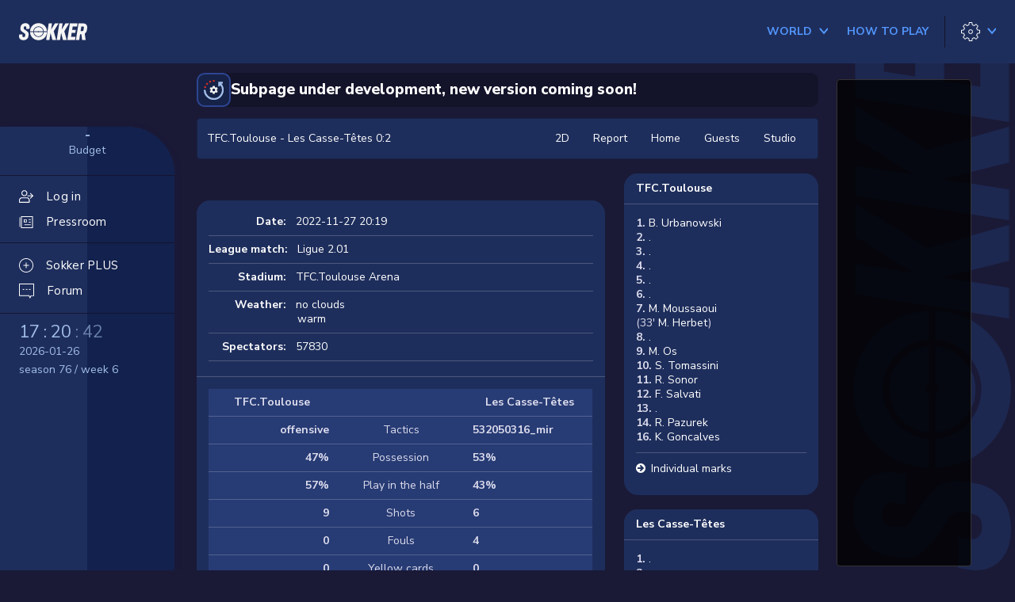

--- FILE ---
content_type: text/html;charset=utf-8
request_url: https://sokker.org/comment/matchID/39454280
body_size: 12992
content:
<!DOCTYPE html>
<html lang="en">
<head>
<meta charset="utf-8">
<meta http-equiv="X-UA-Compatible" content="IE=edge">
<meta name="viewport" content="width=device-width, initial-scale=1">
<link rel="shortcut icon" href="/favicon.ico" />
<title>TFC.Toulouse - Les Casse-Têtes 0:2 - Sokker Manager 3D: football manager game online - soccer manager</title><meta name="description" content="Football manager game online 3D - soccer manager with live animated 3D matches. Register and become manager of your own  football club!">
<meta name="robots" content="index, follow">
<meta name="keywords" content="football manager,soccer manager,soccer game,online soccer manager,football manager online,free football games,online free club,internet club online,flash football games,club online,football menager,online club manager,play football,club manager,football game,get club free,play soccer,manager games online,club manager,internet soccer,games online,own club,free football manager,free online football,get club,play football online,free football,download soccer,fifa game,free soccer,multiplayer,play games online,multiplayer games,download fifa manager,multiplayer game,fifa manager,download football,fifa games,multiplayer football,download games free, fifa 2006, internet football, fifa 2007,uefa,uefa cup,uefa league,premiership,premiership scores,premiership game,premiership table,premiership league,live matches,sport online,sport games">
<base href="/" />
<link rel="preconnect" href="https://fonts.gstatic.com">
<link href="https://fonts.googleapis.com/css2?family=Nunito+Sans:ital,wght@0,200;0,300;0,400;0,600;0,700;0,800;1,200;1,300;1,400;1,600;1,700;1,800&display=swap" rel="stylesheet">
<link href="//cdnjs.cloudflare.com/ajax/libs/font-awesome/4.7.0/css/font-awesome.min.css" rel="stylesheet">
<link href="/static/lib/magnific-popup/magnific-popup.css?v=3e3c7b57" rel="stylesheet" />
<link href="/static/lib/lightbox/css/lightbox.css?v=3e3c7b57" rel="stylesheet" />
<link href="/static/css/skin/default/default.css?v=3e3c7b57" rel="stylesheet">
<style>
</style>
<script>
var THEME_LIGHT = '/static/css/skin/default/default-light.css?v=3e3c7b57';
var THEME_DARK = '/static/css/skin/default/default.css?v=3e3c7b57';
</script>
<style>
    a {
        cursor: pointer;
    }
</style>
<!-- HTML5 shim and Respond.js IE8 support of HTML5 elements and media queries -->
<!--[if lt IE 9]>
<script src="https://oss.maxcdn.com/libs/html5shiv/3.7.0/html5shiv.js"></script>
<script src="https://oss.maxcdn.com/libs/respond.js/1.4.2/respond.min.js"></script>
<![endif]-->
<script src="//cdnjs.cloudflare.com/ajax/libs/jquery/2.1.0/jquery.min.js"></script>
<script src="//cdnjs.cloudflare.com/ajax/libs/jquery-cookie/1.4.0/jquery.cookie.min.js"></script>
<script src="/static/js/sticky.min.js?v=3e3c7b57"></script>
<script src="/static/js/cookie.min.js?v=3e3c7b57"></script>
<script src="/static/js/face-generator.js?v=3e3c7b57"></script>
<script src="/static/js/index.js?v=3e3c7b57"></script>
<script src="//cdnjs.cloudflare.com/ajax/libs/magnific-popup.js/0.9.9/jquery.magnific-popup.min.js"></script>
<script src="/static/lib/lightbox/js/lightbox.js"></script>
<script src="//cdnjs.cloudflare.com/ajax/libs/twitter-bootstrap/3.1.1/js/bootstrap.min.js"></script>
<script type="text/javascript">
var tx = new Array();
tx[14] = 'Show all notifications';
tx[15] = 'Close';
tx[16] = 'Notifications';
tx[17] = 'Mail from:';
tx[18] = 'subject:';
</script>
<!-- Google Tag Manager -->
<script>(function(w,d,s,l,i){w[l]=w[l]||[];w[l].push({'gtm.start':
				new Date().getTime(),event:'gtm.js'});var f=d.getElementsByTagName(s)[0],
			j=d.createElement(s),dl=l!='dataLayer'?'&l='+l:'';j.async=true;j.src=
			'https://www.googletagmanager.com/gtm.js?id='+i+dl;f.parentNode.insertBefore(j,f);
	})(window,document,'script','dataLayer','GTM-52BTT2J');</script>
<!-- End Google Tag Manager -->


<meta property="og:title" content="TFC.Toulouse 0:2 Les Casse-Têtes (Sokker Match)" />
<meta property="og:url" content="https://sokker.org/comment/matchID/39454280" />
<meta property="og:image" content="https://upload.sokker.org/logo/logo_sokker.gif" />
<meta property="og:description" content="League match: Ligue 2.01, Spectators: 57830, Shots 9-6, Play in the half 57%-43%" />
<meta property="og:site_name" content="Sokker.org" />
<meta property="fb:app_id" content="544126735599126" />
</head>
<body  class="body-main " id="body-comment">
<!-- Google Tag Manager (noscript) -->
<noscript><iframe src="https://www.googletagmanager.com/ns.html?id=GTM-52BTT2J"
				  height="0" width="0" style="display:none;visibility:hidden"></iframe></noscript>
<!-- End Google Tag Manager (noscript) -->


<div id="fb-root"></div>
<script>

function fbOnLogin()
{
	//alert( 'start.php?auth=facebook' );
	parent.location.href = 'start.php?auth=facebook';
}

(function(d, s, id) {
    var js, fjs = d.getElementsByTagName(s)[0];
    if (d.getElementById(id)) return;
    js = d.createElement(s); js.id = id;
    js.src = "//connect.facebook.net/en_US/sdk.js";
    fjs.parentNode.insertBefore(js, fjs);
  }(document, 'script', 'facebook-jssdk')
);

window.fbAsyncInit = function() {
  FB.init({
    appId      : '544126735599126',
    cookie     : true,  // enable cookies to allow the server to access
                        // the session
    xfbml      : true,  // parse social plugins on this page
    version    : 'v2.0' // use version 2.0
  });
}

</script>




<div class="l-header js-header">
	<div class="l-header__logo">
		<a href="/en/app/overview/" class="l-header__logo c-logo">
			<svg
    height="95.561"
    viewBox="0 0 384.101 95.561"
    width="384.101"
    xmlns="http://www.w3.org/2000/svg"
>
    <g transform="translate(-1184.474 -499.372)">
        <path d="m1294.212 520.87a26.312 26.312 0 0 0 -26.212 24.436h22.942a3.738 3.738 0 0 1 6.538 0h22.942a26.312 26.312 0 0 0 -26.21-24.436z" />
        <path d="m1264.408 545.306a29.86 29.86 0 0 1 59.607 0h17.933c-.921-26.144-21.3-45.934-47.736-45.934s-46.816 19.79-47.737 45.934z" />
        <path d="m1324.015 549a29.86 29.86 0 0 1 -59.607 0h-17.933c.921 26.144 21.3 45.934 47.737 45.934s46.815-19.79 47.736-45.934z" />
        <path d="m1294.212 550.924a3.756 3.756 0 0 1 -3.27-1.925h-22.942a26.275 26.275 0 0 0 52.422 0h-22.942a3.753 3.753 0 0 1 -3.268 1.925z" />
    </g>
    <g transform="translate(-1187.482 -499.372)">
        <path d="m1227.32 531.267c1.117-7.074 1.117-8.067 1.117-8.563 0-3.724-2.854-5.833-6.826-5.833-3.847 0-6.329 1.861-7.074 5.088a56.473 56.473 0 0 0 -.745 5.957c0 4.344 3.724 6.081 10.177 10.549 10.549 7.074 17.871 11.666 17.871 22.711 0 2.234-.5 5.461-1.489 11.542-2.234 14.273-12.783 22.215-27.675 22.215-14.769 0-25.194-7.57-25.194-21.346 0-1.862.248-2.978 1.489-10.549h18.492c-.5 3.475-1.117 7.2-1.117 7.943 0 3.847 2.482 6.453 7.446 6.453 4.1 0 7.2-1.737 7.819-5.584.993-5.461 1.117-5.834 1.117-7.571 0-4.344-1.861-6.081-10.673-11.79-10.425-7.074-17.127-11.666-17.127-21.594a57.509 57.509 0 0 1 1.117-9.681c2.358-13.651 12.907-21.842 26.435-21.842 15.389 0 24.821 8.811 24.821 21.842 0 2.11-.372 4.468-1.489 10.053z" />
        <path d="m1382.947 544.67 13.9 49.022h-21.718l-10.053-39.962-6.329 39.962h-18.617l14.644-93.08h18.617l-5.461 35 21.47-35h20.726z" />
        <path d="m1442.516 544.67 13.9 49.022h-21.716l-10.053-39.962-6.329 39.962h-18.618l14.644-93.08h18.617l-5.461 35 21.47-35h20.726z" />
        <path d="m1505.684 576.317-2.73 17.375h-43.685l14.644-93.08h42.941l-2.606 17.375h-24.448l-2.979 18.989h20.479l-2.854 17.374h-20.356l-3.475 21.967z" />
        <path d="m1557.683 557.826 4.964 35.866h-19.981l-3.6-32.019h-7.57l-5.089 32.019h-18.616l14.645-93.08h26.311c13.775 0 22.835 7.571 22.835 21.471 0 2.979-.372 5.461-1.862 15.141-1.488 9.804-5.583 16.63-12.037 20.602zm-23.456-13.526h8.067c4.964 0 7.694-2.358 8.687-8.439 1.614-10.425 1.738-11.418 1.738-11.914 0-4.1-2.11-5.958-6.206-5.958h-8.191z" />
    </g>
</svg>		</a>
	</div>
	<div class="l-header__hamburger">
		<button type="button" aria-hidden="true" class="c-btn c-btn--hamburger js-nav-trigger">
			<span></span>
			<span></span>
			<span></span>
			<span></span>
		</button>
	</div>
						<div class="l-header__nav l-header__basic">
			<nav class="c-nav">
				<ul class="c-nav__list c-nav__list--basic">
					<li class="c-nav__item has-dropdown js-dropdown-group">
						<a href="/world" class="c-btn c-nav__link c-nav__link--color js-dropdown-trigger ">
							<span class="c-btn__wrap">
								<strong class="c-btn__label">
									World
								</strong>
								<span class="c-btn__ico o-ico c-btn__trigger o-ico--arrow-h o-ico--size-m">
									<svg xmlns="http://www.w3.org/2000/svg" width="12" height="12" viewBox="0 0 12 12">
										<path d="M3.00763125,5.40863125 L9.30763125,0.00863124517 C9.70763125,-0.391368755 10.4076312,-0.291368755 10.7076312,0.108631245 C11.0076312,0.608631245 11.0076312,1.20863125 10.5076312,1.60863125 L6.00763125,5.40863125 L10.5076312,9.20863125 C10.9076312,9.60863125 11.0076312,10.2086312 10.6076312,10.6086312 C10.2076312,11.0086312 9.60763125,11.1086312 9.20763125,10.7086312 L3.00763125,5.40863125 Z" transform="rotate(-90 6.96 5.359)"/>
									</svg>
								</span>
							</span>
						</a>
						<div class="c-nav__dropdown js-dropdown">
							<div class="c-dropdown c-dropdown--w1">
								<div class="c-dropdown__header js-dropdown-close">
									<span class="o-ico c-dropdown__ico">
										<svg xmlns="http://www.w3.org/2000/svg" width="19.44" height="15.9" viewBox="0 0 19.44 15.9">
											<g transform="translate(-26.565 -58.919)">
												<path d="M34.869,74.465l-7.6-7.6,7.6-7.6" transform="translate(0 0)" fill="none" stroke="#f1f1f1" stroke-miterlimit="10" stroke-width="1"/>
												<line x1="18.532" transform="translate(27.473 66.869)" fill="#fff" stroke="#f1f1f1" stroke-miterlimit="10" stroke-width="1"/>
											</g>
										</svg>
									</span>
									<h3 class="c-dropdown__head"></h3>
								</div>

								<ul class="c-dropdown-list">
									<li class="c-dropdown-list__item">
										<a href="/world" class="c-dropdown-list__link">World</a>
									</li>
									<li class="c-dropdown-list__item">
										<a href="/country/ID_country/4" class="c-dropdown-list__link">
											<span>USA</span>
											<span class="c-dropdown-list__ico"><img class="o-ico-flag"  src="/static/pic/flags/4.svg" border="0" alt="" /></span>
										</a>
									</li>
								</ul>
							</div>
						</div>
					</li>
					<li class="c-nav__item">
						<a href="/rules" class="c-btn c-nav__link c-nav__link--color ">
							<span class="c-btn__wrap">
								<strong class="c-btn__label">
									How to play
								</strong>
							</span>
						</a>
					</li>
									</ul>
			</nav>
		</div>

		<div class="l-header__tools">
			<div class="c-tools">
				<div class="c-tools__actions">
										<li class="c-tools__action has-dropdown js-dropdown-group">
						<button type="button" class="c-btn c-tools__link js-dropdown-trigger">
							<span class="c-btn__wrap">
								<span class="c-btn__ico o-ico o-ico--settings o-ico--size-m ">
									<svg xmlns="http://www.w3.org/2000/svg" width="25" height="25" viewBox="0 0 25 25">
										<path d="M10.671,-2.27373675e-13 L10.5798587,0.00832033522 C10.3725721,0.0466062034 10.2073053,0.2131978 10.1761578,0.428367787 L9.766,3.263 L9.71826514,3.27621622 C9.10346284,3.4610024 8.50883154,3.70724853 7.94338629,4.01122132 L7.9,4.035 L5.60519694,2.32139896 C5.40611342,2.17270943 5.12804689,2.19277839 4.95237824,2.36851499 L2.36737824,4.95451499 L2.30883438,5.02484795 C2.18937574,5.19849601 2.19033888,5.43312493 2.32045511,5.6072721 L4.034,7.901 L4.01025151,7.94446042 C3.70640514,8.50994047 3.46038403,9.10463898 3.27593017,9.71951057 L3.262,9.767 L0.428367787,10.1771578 C0.182459231,10.2127549 9.09494702e-13,10.4235283 9.09494702e-13,10.672 L9.09494702e-13,14.329 L0.00832033522,14.4201413 C0.0466062034,14.6274279 0.2131978,14.7926947 0.428367787,14.8238422 L3.262,15.233 L3.27589888,15.2814708 C3.46032437,15.8963732 3.70635434,16.4910931 4.01024251,17.0565748 L4.034,17.099 L2.32045511,19.3937279 C2.17175085,19.5927532 2.19173633,19.8707751 2.36737824,20.046485 L4.95237824,22.632485 L5.02269963,22.6910637 C5.19632941,22.810602 5.43099886,22.8097044 5.60519694,22.679601 L7.9,20.965 L7.94337223,20.9897823 C8.50881816,21.2937717 9.10345799,21.5400214 9.71827254,21.7247963 L9.766,21.737 L10.1761578,24.5726322 C10.2117549,24.8185408 10.4225283,25.001 10.671,25.001 L14.328,25.001 L14.4191206,24.9926834 C14.6263628,24.9544146 14.7916131,24.7878951 14.82282,24.5727857 L15.233,21.737 L15.2817246,21.7246434 C15.8961881,21.5397366 16.4905085,21.2935145 17.0557081,20.9896967 L17.098,20.965 L19.3927279,22.6795449 C19.5917826,22.8282711 19.8698515,22.8082552 20.0455534,22.6325534 L22.6315534,20.0465534 L22.6901183,19.976221 C22.8096226,19.8025689 22.8086803,19.5679008 22.6785449,19.3937279 L20.964,17.099 L20.9887823,17.0566278 C21.2927717,16.4911818 21.5390214,15.896542 21.7237963,15.2817275 L21.736,15.233 L24.5716322,14.8238422 C24.8175408,14.7882451 25,14.5774717 25,14.329 L25,10.672 L24.9916797,10.5808587 C24.9533938,10.3735721 24.7868022,10.2083053 24.5716322,10.1771578 L21.736,9.767 L21.7237651,9.71925404 C21.538962,9.10447012 21.2927211,8.5098516 20.9887733,7.94440736 L20.964,7.901 L22.6785449,5.6072721 C22.8272711,5.40821735 22.8072552,5.13014846 22.6315534,4.95444661 L20.0455534,2.36844661 L19.975221,2.3098817 C19.8015689,2.19037739 19.5669008,2.19131966 19.3927279,2.32145511 L17.098,4.035 L17.0556941,4.01130691 C16.4904952,3.70750564 15.8961832,3.46128708 15.281732,3.27636899 L15.233,3.263 L14.82282,0.42821427 C14.787155,0.182375047 14.5764128,-2.27373675e-13 14.328,-2.27373675e-13 L10.671,-2.27373675e-13 Z M11.103,0.999 L13.895,0.999 L14.29118,3.72878573 C14.3201241,3.92829785 14.4660551,4.09091025 14.6612836,4.14119607 C15.441324,4.34211424 16.1891642,4.65193831 16.882752,5.06153215 L16.9596169,5.0984986 C17.1176282,5.15848935 17.2977824,5.13501917 17.4362721,5.03154489 L19.644,3.381 L21.618,5.355 L19.9684551,7.5637279 C19.8477255,7.7253121 19.8359085,7.9436139 19.9384904,8.11728619 C20.3482697,8.81104754 20.6580802,9.5591732 20.8587554,10.3395278 L20.8869539,10.4200406 C20.956243,10.574235 21.1002418,10.6850704 21.2713678,10.7098422 L24,11.104 L24,13.896 L21.2713678,14.2911578 C21.0717067,14.3200603 20.9089754,14.466121 20.8587457,14.6615101 C20.6581369,15.4418596 20.348333,16.1899694 19.9385103,16.8836801 L19.9015265,16.9605506 C19.8415047,17.1185761 19.8649652,17.2987616 19.9684551,17.4372721 L21.618,19.645 L19.644,21.619 L17.4362721,19.9694551 C17.2746963,19.8487317 17.0564077,19.8369092 16.8827385,19.9394758 C16.189171,20.3490869 15.4413371,20.6589084 14.6612988,20.8598 L14.5808419,20.8880068 C14.4267541,20.9572958 14.31599,21.1011991 14.29118,21.2722143 L13.895,24 L11.103,24 L10.7088422,21.2723678 C10.6799397,21.0727067 10.533879,20.9099754 10.3384899,20.8597457 C9.55814041,20.6591369 8.81003063,20.349333 8.1163199,19.9395103 L8.03946254,19.9025316 C7.88146429,19.842515 7.70130956,19.8659526 7.56280306,19.969399 L5.353,21.619 L3.38,19.645 L5.03054489,17.4372721 C5.1512737,17.275689 5.16309136,17.057389 5.06051158,16.8837171 C4.65085242,16.190147 4.34139248,15.4420999 4.1413339,14.66182 L4.11317126,14.5812378 C4.04393359,14.4269057 3.8998691,14.3159456 3.72863221,14.2911578 L1,13.896 L1,11.104 L3.72863221,10.7098422 C3.92839442,10.6809251 4.09117871,10.5347342 4.14132414,10.3392181 C4.34144943,9.55893296 4.65091596,8.81086998 5.06053157,8.11724903 L5.09749826,8.04038396 C5.15748943,7.8823725 5.13401939,7.70221786 5.03054489,7.5637279 L3.38,5.355 L5.353,3.381 L7.56280306,5.03160104 C7.72438941,5.15228505 7.94266097,5.16407465 8.11630641,5.06149767 C8.8100374,4.65169235 9.55815353,4.34188575 10.3385051,4.14125043 L10.4190224,4.11305432 C10.5732258,4.04376858 10.6840694,3.89976549 10.7088422,3.72863221 L11.103,0.999 Z"/>
										<path d="M12.506,9.506 C10.8491458,9.506 9.506,10.8491458 9.506,12.506 C9.506,14.1628542 10.8491458,15.506 12.506,15.506 C14.1628542,15.506 15.506,14.1628542 15.506,12.506 C15.506,10.8491458 14.1628542,9.506 12.506,9.506 Z M12.506,10.506 C13.6105695,10.506 14.506,11.4014305 14.506,12.506 C14.506,13.6105695 13.6105695,14.506 12.506,14.506 C11.4014305,14.506 10.506,13.6105695 10.506,12.506 C10.506,11.4014305 11.4014305,10.506 12.506,10.506 Z"/>
									</svg>
								</span>
								<span class="c-btn__ico c-btn__trigger o-ico o-ico--arrow-h o-ico--blue o-ico--size-m" >
											<svg xmlns="http://www.w3.org/2000/svg" width="12" height="12" viewBox="0 0 12 12">
										<path d="M3.00763125,5.40863125 L9.30763125,0.00863124517 C9.70763125,-0.391368755 10.4076312,-0.291368755 10.7076312,0.108631245 C11.0076312,0.608631245 11.0076312,1.20863125 10.5076312,1.60863125 L6.00763125,5.40863125 L10.5076312,9.20863125 C10.9076312,9.60863125 11.0076312,10.2086312 10.6076312,10.6086312 C10.2076312,11.0086312 9.60763125,11.1086312 9.20763125,10.7086312 L3.00763125,5.40863125 Z" transform="rotate(-90 6.96 5.359)"/>
									</svg>
								</span>
							</span>
						</button>
						<div class="c-nav__dropdown js-dropdown">
							<div class="c-dropdown c-dropdown--w1">
								<div class="c-dropdown__header js-dropdown-close">
									<span class="o-ico o-ico--arrow-2-h o-ico--size-m c-dropdown__ico">
										<svg xmlns="http://www.w3.org/2000/svg" width="19.44" height="15.9" viewBox="0 0 19.44 15.9">
											<g transform="translate(-26.565 -58.919)">
												<path d="M34.869,74.465l-7.6-7.6,7.6-7.6" transform="translate(0 0)" fill="none" stroke="#f1f1f1" stroke-miterlimit="10" stroke-width="1"/>
												<line x1="18.532" transform="translate(27.473 66.869)" fill="#fff" stroke="#f1f1f1" stroke-miterlimit="10" stroke-width="1"/>
											</g>
										</svg>
									</span>
									<h3 class="c-dropdown__head"></h3>
								</div>

								<ul class="c-dropdown-list">
																		<li class="c-dropdown-list__item">
										<a href="/get/part/lang_list" class="c-dropdown-list__link mfp-ajax-link">
											<span>English</span>
											<span class="c-dropdown-list__ico"><img class="o-ico-flag"  src="/static/pic/flags/3.svg" border="0" alt="" /></span>
										</a>
									</li>

									<li class="c-dropdown-list__item">
										<span class="c-dropdown-list__link js-switch-theme" data-name-light="Dark" data-name-dark="Light">
											Theme -&nbsp;<span class="js-switch-theme-name">Light</span>
										</span>
									</li>

																	</ul>
							</div>
						</div>
					</li>
				</div>
			</div>
		</div>
</div>

<div class="hide">
    <a href="locale?lang=az">Azərbaycan dili</a>
    <a href="locale?lang=id">Bahasa Indonesia</a>
    <a href="locale?lang=bs">Bosanski</a>
    <a href="locale?lang=ca">Català</a>
    <a href="locale?lang=cz">Čeština</a>
    <a href="locale?lang=dk">Dansk</a>
    <a href="locale?lang=de">Deutsch</a>
    <a href="locale?lang=ee">Eesti</a>
    <a href="locale?lang=en">English</a>
    <a href="locale?lang=es">Español</a>
    <a href="locale?lang=fr">Français</a>
    <a href="locale?lang=gl">Galego</a>
    <a href="locale?lang=hr">Hrvatski</a>
    <a href="locale?lang=it">Italiano</a>
    <a href="locale?lang=lv">Latviešu</a>
    <a href="locale?lang=lt">Lietuvių</a>
    <a href="locale?lang=hu">Magyar</a>
    <a href="locale?lang=mt">Malti</a>
    <a href="locale?lang=mk">Mакедонски</a>
    <a href="locale?lang=nl">Nederlands</a>
    <a href="locale?lang=no">Norsk</a>
    <a href="locale?lang=pl">Polski</a>
    <a href="locale?lang=pt">Português</a>
    <a href="locale?lang=br">Português BR</a>
    <a href="locale?lang=ro">Românã</a>
    <a href="locale?lang=sk">Slovenčina</a>
    <a href="locale?lang=sr">Srpski</a>
    <a href="locale?lang=fi">Suomi</a>
    <a href="locale?lang=sv">Svenska</a>
    <a href="locale?lang=vi">Tiếng Việt</a>
    <a href="locale?lang=tr">Türkçe</a>
    <a href="locale?lang=el">Ελληνικά</a>
    <a href="locale?lang=bg">Български</a>
    <a href="locale?lang=ru">Русский</a>
    <a href="locale?lang=uk">Українська</a>
    <a href="locale?lang=hy">Հայերեն</a>
    <a href="locale?lang=ka">ქართული ენა</a>
    <a href="locale?lang=zh">中文</a>
</div>

<div class="containter-fluid text-center visible-xs">
	
</div>

<main>
	<div class="l-main" data-sticky-container>
		<div class="l-main__sidebar js-sidebar">
			<script type="text/javascript">

function notificationsInit() {
    $.ajax({
         url: "/api/hint",
        method: "get",
    })
    .done(response => {
        if(response.length > 0 ) {
            $(".js-notify").addClass("is-active");
            $(".js-notify").html(response.length);
        }
    });

    $.ajax({
         url: "/api/news?filter[unread]=true",
        method: "get",
    })
    .done(response => {
        if(response.total > 0 ) {
            $(".js-notify-news").addClass("is-active");
            $(".js-notify-news").html(response.total);
        }
    });
}

notificationsInit()

</script>

<div class="c-sidebar ">
	<div class="c-sidebar-bg">
		<div class="c-sidebar-bg__text"></div>
	</div>
		<div class="c-sidebar-info">
		<div class="c-sidebar-info__col">
			<h4 class="c-sidebar-info__head"><a href="/en/app/finance/" class="c-sidebar-info__value">-</a></h4>
			<p class="c-sidebar-info__desc">Budget</p>
		</div>
	</div>
	<div class="c-sidebar__container">
		<nav class="c-sidebar__nav">
			<ul class="c-sidebar-nav-list">
								<li class="c-sidebar-nav-list__item">
					<a href="/" class="c-sidebar-nav-list__link">
						<span class="c-sidebar-nav-list__ico">
							<span class="o-ico o-ico--my-club o-ico--size-m">
								<svg height="512pt" viewBox="0 -32 512.016 512" width="512pt" xmlns="http://www.w3.org/2000/svg"><path d="m192 213.339844c-58.816406 0-106.667969-47.847656-106.667969-106.664063 0-58.816406 47.851563-106.6679685 106.667969-106.6679685s106.667969 47.8515625 106.667969 106.6679685c0 58.816407-47.851563 106.664063-106.667969 106.664063zm0-181.332032c-41.171875 0-74.667969 33.492188-74.667969 74.667969 0 41.171875 33.496094 74.664063 74.667969 74.664063s74.667969-33.492188 74.667969-74.664063c0-41.175781-33.496094-74.667969-74.667969-74.667969zm0 0"/><path d="m368 448.007812h-352c-8.832031 0-16-7.167968-16-16v-74.667968c0-55.871094 45.460938-101.332032 101.332031-101.332032h181.335938c55.871093 0 101.332031 45.460938 101.332031 101.332032v74.667968c0 8.832032-7.167969 16-16 16zm-336-32h320v-58.667968c0-38.226563-31.105469-69.332032-69.332031-69.332032h-181.335938c-38.226562 0-69.332031 31.105469-69.332031 69.332032zm0 0"/><path d="m496 218.675781h-181.332031c-8.832031 0-16-7.167969-16-16s7.167969-16 16-16h181.332031c8.832031 0 16 7.167969 16 16s-7.167969 16-16 16zm0 0"/><path d="m410.667969 304.007812c-4.097657 0-8.191407-1.558593-11.308594-4.691406-6.25-6.253906-6.25-16.386718 0-22.636718l74.027344-74.027344-74.027344-74.027344c-6.25-6.25-6.25-16.382812 0-22.632812s16.382813-6.25 22.636719 0l85.332031 85.332031c6.25 6.25 6.25 16.386719 0 22.636719l-85.332031 85.332031c-3.136719 3.15625-7.234375 4.714843-11.328125 4.714843zm0 0"/></svg>
							</span>
						</span>
						<span class="c-sidebar-nav-list__label">Log in</span>
					</a>
				</li>
																<li class="c-sidebar-nav-list__item">
					<a href="/en/app/pressroom/inbox/" class="c-sidebar-nav-list__link ">
						<span class="c-sidebar-nav-list__ico">
							<span class="o-ico o-ico--pressroom o-ico--size-m">
								<svg version="1.1" xmlns="http://www.w3.org/2000/svg" x="0px" y="0px"
									viewBox="0 0 19 16.9" style="enable-background:new 0 0 19 16.9;" xml:space="preserve">
	<g id="Group_974" transform="translate(-1053.289 -374.5)">
		<path class="st0" d="M1072.3,391.4h-16.7v-16.9h16.7V391.4z M1056.6,390.4h14.7v-14.9h-14.7V390.4z"/>
		<path class="st0" d="M1063.7,383.2h-4.2v-4.3h4.2V383.2z M1060.5,382.2h2.2v-2.3h-2.2V382.2z"/>
		<rect x="1066.3" y="382.4" class="st0" width="3.1" height="1"/>
		<rect x="1066.3" y="378.8" class="st0" width="3.1" height="1"/>
		<rect x="1053.3" y="376.1" class="st0" width="1" height="13.5"/>
		<rect x="1060.3" y="386.1" class="st0" width="9.1" height="1"/>
	</g>
	</svg>
							</span>
						</span>
						<span class="c-sidebar-nav-list__label">Pressroom</span>
						<span class="c-notify-count c-notify-count--s-20 js-notify-news"></span>
					</a>
				</li>
                                			</ul>
			<ul class="c-sidebar-nav-list c-sidebar-nav-list--second">
				<li class="c-sidebar-nav-list__item">
					<a href="/en/app/assistant/benefits/" class="c-sidebar-nav-list__link ">
						<span class="c-sidebar-nav-list__ico">
							<span class="o-ico o-ico--assisant o-ico--size-m">
								<svg version="1.1" id="Warstwa_1" xmlns="http://www.w3.org/2000/svg" x="0px" y="0px"
									viewBox="0 0 19 19" style="enable-background:new 0 0 19 19;" xml:space="preserve">
	<g>
		<path class="st0" d="M9.5,0C4.26,0,0,4.26,0,9.5S4.26,19,9.5,19S19,14.74,19,9.5S14.74,0,9.5,0z M9.5,18C4.81,18,1,14.19,1,9.5
			S4.81,1,9.5,1S18,4.81,18,9.5S14.19,18,9.5,18z"/>
		<path class="st0" d="M12.87,9H10V6.13c0-0.28-0.22-0.5-0.5-0.5S9,5.85,9,6.13V9H6.13c-0.28,0-0.5,0.22-0.5,0.5S5.85,10,6.13,10H9
			v2.87c0,0.28,0.22,0.5,0.5,0.5s0.5-0.22,0.5-0.5V10h2.87c0.28,0,0.5-0.22,0.5-0.5S13.15,9,12.87,9z"/>
	</g>
	</svg>
							</span>
						</span>
						<span class="c-sidebar-nav-list__label">Sokker PLUS</span>
					</a>
				</li>
				<li class="c-sidebar-nav-list__item">
					<a href="/forum_search" class="c-sidebar-nav-list__link ">
						<span class="c-sidebar-nav-list__ico">
							<span class="o-ico o-ico--forum o-ico--size-m">
								<svg version="1.1" xmlns="http://www.w3.org/2000/svg" x="0px" y="0px"
									viewBox="0 0 19 19" style="enable-background:new 0 0 19 19;" xml:space="preserve">
	<g id="Union_1" transform="translate(-22468.906 249.284)">
		<path class="st0" d="M22482.8-232.5l0.7-1.4l0.3-0.5h0.6h2.5v-13.9h-17v13.8h11.3h0.6l0.3,0.5L22482.8-232.5 M22482.8-230.3
			l-1.6-3.2h-12.3v-15.8h19v15.8h-3.5L22482.8-230.3z"/>
	</g>
	<rect x="4.6" y="6.9" class="st0" width="2" height="1"/>
	<rect x="8.6" y="6.9" class="st0" width="2" height="1"/>
	<rect x="12.5" y="6.9" class="st0" width="2" height="1"/>
	</svg>

							</span>
						</span>
						<span class="c-sidebar-nav-list__label">Forum</span>
					</a>
				</li>
			</ul>
		</nav>

		<div class="c-sidebar-nav-basic">
			<nav class="c-nav">
				<ul class="c-nav__list c-nav__list--basic c-nav__list--column">
					<li class="c-nav__item has-dropdown js-dropdown-group">
						<a href="/world" class="c-btn c-nav__link c-nav__link--color js-dropdown-trigger">
							<span class="c-btn__wrap">
								<strong class="c-btn__label">
									World
								</strong>
								<span class="c-btn__ico o-ico c-btn__trigger o-ico--arrow-h o-ico--size-m">
									<svg xmlns="http://www.w3.org/2000/svg" width="14" height="10" viewBox="0 0 14 10">
										<path d="M3.00763125,5.40863125 L9.30763125,0.00863124517 C9.70763125,-0.391368755 10.4076312,-0.291368755 10.7076312,0.108631245 C11.0076312,0.608631245 11.0076312,1.20863125 10.5076312,1.60863125 L6.00763125,5.40863125 L10.5076312,9.20863125 C10.9076312,9.60863125 11.0076312,10.2086312 10.6076312,10.6086312 C10.2076312,11.0086312 9.60763125,11.1086312 9.20763125,10.7086312 L3.00763125,5.40863125 Z" transform="rotate(-90 6.96 5.359)"/>
									</svg>
								</span>
							</span>
						</a>
						<div class="c-nav__dropdown js-dropdown">
							<div class="c-dropdown c-dropdown--w1">
								<div class="c-dropdown__header js-dropdown-close">
									<span class="o-ico o-ico--arrow-2-h o-ico--size-m c-dropdown__ico">
										<svg xmlns="http://www.w3.org/2000/svg" width="19.44" height="15.9" viewBox="0 0 19.44 15.9">
											<g transform="translate(-26.565 -58.919)">
												<path d="M34.869,74.465l-7.6-7.6,7.6-7.6" transform="translate(0 0)" fill="none" stroke="#f1f1f1" stroke-miterlimit="10" stroke-width="1"/>
												<line x1="18.532" transform="translate(27.473 66.869)" fill="#fff" stroke="#f1f1f1" stroke-miterlimit="10" stroke-width="1"/>
											</g>
										</svg>
									</span>
									<h3 class="c-dropdown__head">World</h3>
								</div>

								<ul class="c-dropdown-list">
									<li class="c-dropdown-list__item">
										<a href="/world" class="c-dropdown-list__link">World</a>
									</li>
									<li class="c-dropdown-list__item">
										<a href="/country/ID_country/4" class="c-dropdown-list__link">
											<span>USA</span>
											<span class="c-dropdown-list__ico"><img class="o-ico-flag"  src="/static/pic/flags/4.svg" border="0" alt="" /></span>
										</a>
									</li>
								</ul>
							</div>
						</div>
					</li>
					<li class="c-nav__item">
						<a href="/rules" class="c-btn c-nav__link c-nav__link--color">
							<span class="c-btn__wrap">
								<strong class="c-btn__label">
									How to play
								</strong>
							</span>
						</a>
					</li>
									</ul>
			</nav>
		</div>

		<div class="c-sidebar-nav-search">
			<div class="c-btn-search">
				<a href="/search" class="c-btn-search__link">
					<span class="c-btn-search__label">
						Find club, player, user...
					</span>
					<span class="c-btn__ico o-ico o-ico--loop o-ico--size-m">
						<svg xmlns="http://www.w3.org/2000/svg" width="16.259" height="16.14" viewBox="0 0 16.259 16.14">
							<path id="Path_20" data-name="Path 20" d="M268.989,188.536l-2.672-2.622a7.344,7.344,0,1,0-1.132,1.148l2.664,2.614a.806.806,0,0,0,1.14-1.14Zm-14.161-7.171a5.731,5.731,0,1,1,5.731,5.73A5.737,5.737,0,0,1,254.828,181.365Z" transform="translate(-253.091 -173.897)" fill="#5397ff" stroke="#3c44b2" stroke-width="0.25"/>
						</svg>
					</span>
				</a>
			</div>
		</div>

		<div class="c-sidebar__clock c-clock" id="bar-main-clock">
			<div class="c-clock__time">
				<span class="clock-hours">00</span>
				<span class="c-clock__colon">:</span>
				<span class="clock-minutes">00</span>
				<span class="c-clock__colon c-clock__less">:</span>
				<span class=" c-clock__less clock-seconds">00</span>
			</div>
			<div class="c-clock__date clock-date">0000-00-00</div>
			<div class="c-clock__date clock-season">
                season 76 /
                week 6
            </div>
		</div>
	</div>
</div>
		</div>

					<div class="l-main__inner">
				<div class="c-under-development">
    <div class="c-under-development__ico"> 
       <img class="o-ico"  src="/static/pic/under-development.svg" border="0" alt="" />
    </div>
    <div class="h3 title-block-1">Subpage under development, new version coming soon!</div>
</div><nav id="bar" class="navbar navbar-default margin-top-l" role="navigation">
	<div class="container-fluid">
		<!-- Brand and toggle get grouped for better mobile display -->
		
		<div class="navbar-header">
			<button type="button" class="navbar-toggle" data-toggle="collapse" data-target="#bs-example-navbar-collapse-1">
				<span class="icon-bar"></span>
				<span class="icon-bar"></span>
				<span class="icon-bar"></span>
			</button>
			<span class="navbar-brand">TFC.Toulouse - Les Casse-Têtes 0:2</span>
		</div>

		<!-- Collect the nav links, forms, and other content for toggling -->
		<div class="collapse navbar-collapse" id="bs-example-navbar-collapse-1">
			<ul class="nav navbar-nav navbar-right">
								
										<li><a href="matchview?id=39454280">2D</a></li>
					
												
										<li><a href="comment/matchID/39454280">Report</a></li>
					
												
										<li><a href="stats/matchID/39454280/teamID/11860">Home</a></li>
					
												
										<li><a href="stats/matchID/39454280/teamID/50351">Guests</a></li>
					
												
										<li><a href="studio/matchID/39454280">Studio</a></li>
					
											</ul>
		</div><!-- /.navbar-collapse -->
	</div><!-- /.-fluid -->
</nav>


<script type="text/javascript">
<!--
function fullwin(id)
{
	window.open("https://sokker.org/matchview"+(id>0 ? "?id="+id : ""),"matchwin","width=1024, height=523, menubar=no, toolbar=no, location=no, scrollbars=no, resizable=yes, status=no");
}

function fullwin3d(id)
{
	window.open("https://sokker.org/matchview"+(id>0 ? "?id="+id+"&view=3d" : "?view=3d"),"matchwin","width=1024, height=768, directories=no, menubar=no, toolbar=no, location=no, scrollbars=no, resizable=yes, status=no");
}
//-->
</script>

<div class="row">

	<div class="col-md-8">

		<div class="margin-bottom-l">
					<div class="fbLikeButton" style="width:90px; height: 20px;">
	<div class="fbLikeButton">
		<div id="fb-root"></div>
		<script src="https://connect.facebook.net/en_US/all.js#xfbml=1"></script>
		<fb:like href="https://sokker.org/comment/matchID/39454280" show_faces="false" layout="button_count" width="90"></fb:like>
	</div>
</div>
				</div>

		<div class="panel panel-default">
				<div class="panel-heading">

				
				<ul class="list-unstyled list-horizontal">
					<li><span class="title">Date:</span> 2022-11-27 20:19</li>
					<li>
						<span class="title">League match:</span>
												<a href="league/leagueID/1233">Ligue 2.01</a>
											</li>
					<li>
						<span class="title">Stadium:</span> <a href="arena/teamID/11860">TFC.Toulouse Arena</a>
					</li>
					<li>
						<span class="title">Weather:</span>
						no clouds<BR>warm
					</li>
					<li>
						<span class="title">Spectators:</span>
						57830
					</li>
				</ul>

				</div>
				<div class="panel-body">

									<table class="table">
						<tr class="bg-primary">
							<td style="width: 33%; text-align: center; border: 0;" class="text-inverse">
								<strong>TFC.Toulouse</strong>
							</td>
							<td style="width: 34%; text-align: center; border: 0;">
							</td>
							<td style="width: 33%; text-align: center; border: 0;" class="text-inverse">
								<strong>Les Casse-Têtes</strong>
							</td>
						</tr>
						<tr>
							<td class="bg-default" style="text-align: right">
								<strong>offensive</strong>
							</td>
							<td class="bg-default" style="text-align: center;">
								Tactics
							</td>
							<td class="bg-default" style="text-align: left">
								<strong>532050316_mir</strong>
							</td>
						</tr>
						<tr>
							<td class="bg-default" style="text-align: right">
								<strong>47%</strong>
							</td>
							<td class="bg-default" style="text-align: center;">
								Possession
							</td>
							<td class="bg-default" style="text-align: left">
								<strong>53%</strong>
							</td>
						</tr>
						<tr>
							<td class="bg-default" style="text-align: right">
								<strong>57%</strong>
							</td>
							<td class="bg-default" style="text-align: center">
								Play in the half
							</td>
							<td class="bg-default" style="text-align: left">
								<strong>43%</strong>
							</td>
						</tr>
						<tr>
							<td class="bg-default" style="text-align: right">
								<strong>9</strong>
							</td>
							<td class="bg-default" style="text-align: center">
								Shots
							</td>
							<td class="bg-default" style="text-align: left">
								<strong>6</strong>
							</td>
						</tr>
						<tr>
							<td class="bg-default" style="text-align: right">
								<strong>0</strong>
							</td>
							<td class="bg-default" style="text-align: center;">
								Fouls
							</td>
							<td class="bg-default" style="text-align: left;">
								<strong>4</strong>
							</td>
						</tr>
						<tr>
							<td class="bg-default" style="text-align: right">
								<strong>0</strong>
							</td>
							<td class="bg-default" style="text-align: center;">
								Yellow cards
							</td>
							<td class="bg-default" style="text-align: left;">
								<strong>0</strong>
							</td>
						</tr>
						<tr>
							<td class="bg-default" style="text-align: right">
								<strong>0</strong>
							</td>
							<td class="bg-default" style="text-align: center;">
								Red cards
							</td>
							<td class="bg-default" style="text-align: left">
								<strong>0</strong>
							</td>
						</tr>
						<tr>
							<td class="bg-default" style="text-align: right">
								<strong>3</strong>
							</td>
							<td class="bg-default" style="text-align: center;">
								Offsides
							</td>
							<td class="bg-default" style="text-align: left">
								<strong>4</strong>
							</td>
						</tr>
						<tr>
							<td class="bg-default" style="text-align: right">
								<strong>63.8</strong>
							</td>
							<td class="bg-default" style="text-align: center;">
								average mark
							</td>
							<td class="bg-default" style="text-align: left">
								<strong>68.6</strong>
							</td>
						</tr>

						<tr>

							<td class="bg-default" style="text-align: right">
								<strong>excellent</strong>
							</td>
							<td class="bg-default" style="text-align: center;">
								Shooting
							</td>
							<td class="bg-default" style="text-align: left;">
								<strong>formidable</strong>
							</td>
						</tr>
						<tr>
							<td class="bg-default" style="text-align: right">
								<strong>excellent</strong>
							</td>
							<td class="bg-default" style="text-align: center;">
								Passing
							</td>
							<td class="bg-default" style="text-align: left;">
								<strong>formidable</strong>
							</td>
						</tr>
						<tr>
							<td class="bg-default" style="text-align: right">
								<strong>outstanding</strong>
							</td>
							<td  class="bg-default" style="text-align: center;">
								Defending
							</td>
							<td class="bg-default" style="text-align: left;">
								<strong>outstanding</strong>
							</td>
						</tr>
					</table>
								</div>
				<div class="panel-body">
													<br><br>7 minute.<br><a href="player/PID/37526538"> Chojna</a> passes the ball on the spur of the moment. <a href="player/PID/36526273"> Raczek</a> just manages to reach the ball first. <a href="player/PID/36526273"> Raczek</a> makes a one-touch pass. <a href="player/PID/37706836"> Sonor</a> takes over possession. <a href="player/PID/37706836"> Sonor</a> has a fantastic effort at goal. <a href="player/PID/36659246"> Silvestre</a> palms the ball clear. <br><br>14 minute.<br><a href="player/PID/37175740"> Os</a> takes over possession. <a href="player/PID/37175740"> Os</a> centers. <a href="player/PID/37706836"> Sonor</a> just manages to reach the ball first. <a href="player/PID/37706836"> Sonor</a> takes a swing and hits it... <a href="player/PID/36937042"> Casas</a> tries to trap the ball. <a href="player/PID/36659246"> Silvestre</a> tries to get hold of the ball but it slips out of his hands. <br><br>18 minute.<br><a href="player/PID/37660424"> Lagrange</a> approaches to take the throw-in. He is well-known for his good throws. <a href="player/PID/37053807"> Kargu</a> attempts to pass. <a href="player/PID/37660424"> Lagrange</a> makes a sublime pass. <a href="player/PID/36764116"> Carrasso</a> takes over possession. <a href="player/PID/36764116"> Carrasso</a> plays the ball through. The keeper drops the ball. Butter-fingers! <a href="player/PID/36680026"> bin talyani</a> approaches the ball. <a href="player/PID/36680026"> bin talyani</a> has a fantastic effort at goal. <br>GOOOAAAAAAL!!!<br>TFC.Toulouse - Les Casse-Têtes <span style="font-weight: bold"> 0:1</span><br><br>24 minute.<br><a href="player/PID/37660424"> Lagrange</a> makes an instep pass. <a href="player/PID/36689352"> Betlejewski</a> cleverly intercepts the pass. <a href="player/PID/36526534"> Gigot</a> just manages to reach the ball first. <a href="player/PID/36526534"> Gigot</a> passes, it`s a high ball. <a href="player/PID/36680026"> bin talyani</a> gets his head on it. The ball hits the bar. <br><br>33 minute.<br>The ball is kicked out of play. <a href="player/PID/38176104"> Herbet</a> comes on to the pitch. <br><br>34 minute.<br><a href="player/PID/36764116"> Carrasso</a> attempts to pass. <a href="player/PID/36680026"> bin talyani</a> just manages to reach the ball first. <a href="player/PID/36710063"> Lászka</a> approaches the ball. <a href="player/PID/36680026"> bin talyani</a> wins the ball from behind. <a href="player/PID/36680026"> bin talyani</a> takes a swing and hits it... <br>GOOOAAAAAAL!!!<br>TFC.Toulouse - Les Casse-Têtes <span style="font-weight: bold"> 0:2</span><br><br>36 minute.<br><a href="player/PID/36937042"> Casas</a> plays the ball off with his head. <a href="player/PID/37660424"> Lagrange</a> just manages to reach the ball first. <a href="player/PID/37660424"> Lagrange</a> plays the ball through. <a href="player/PID/36526534"> Gigot</a> centers. <a href="player/PID/36061363"> Grelich</a> gets his head on it. The keeper drops the ball. Butter-fingers! <br><br>41 minute.<br><a href="player/PID/36689352"> Betlejewski</a> cleverly intercepts the pass. <a href="player/PID/36689352"> Betlejewski</a> lobs the ball high into the air. <a href="player/PID/36937042"> Casas</a> plays the ball off with his head. <a href="player/PID/37706836"> Sonor</a> approaches the ball. <a href="player/PID/37706836"> Sonor</a> shoots. <a href="player/PID/36659246"> Silvestre</a> palms the ball clear. <br><br>The teams leave the pitch at the end of the half.  The fans applaud great play from both sides.<br>The statistics of play in the half: TFC.Toulouse 67%, Les Casse-Têtes 33%.<br>TFC.Toulouse - Les Casse-Têtes <span style="font-weight: bold"> 0:2</span><br><br>51 minute.<br><a href="player/PID/37706836"> Sonor</a> plays the ball off with his head. <a href="player/PID/37175740"> Os</a> approaches the ball. <a href="player/PID/37175740"> Os</a> makes a sublime pass. <a href="player/PID/37706836"> Sonor</a> approaches the ball. <a href="player/PID/37706836"> Sonor</a> shoots. The keeper makes a terrible mistake, losing an easy ball. <br><br>61 minute.<br><a href="player/PID/37233293"> Guillon</a> approaches the ball. <a href="player/PID/37233293"> Guillon</a> passes the ball on the spur of the moment. <a href="player/PID/37706836"> Sonor</a> just manages to reach the ball first. <a href="player/PID/37706836"> Sonor</a> shoots. <a href="player/PID/36659246"> Silvestre</a> desperately tries to grasp hold of the ball. <br>Missed by few inches. <br><br>63 minute.<br><a href="player/PID/36689352"> Betlejewski</a> just manages to reach the ball first. <a href="player/PID/36526534"> Gigot</a> trips an opponent.  That`s a foul! <a href="player/PID/36689352"> Betlejewski</a> was harmed in the clash. <a href="player/PID/36689352"> Betlejewski</a> takes a quick free-kick. <a href="player/PID/36851364"> Hana</a> plays the ball off with his head. <a href="player/PID/37706836"> Sonor</a> just manages to reach the ball first. <a href="player/PID/37706836"> Sonor</a> has a fantastic effort at goal. The ball hits the post. <a href="player/PID/36659246"> Silvestre</a> palms the ball clear. <br><br>81 minute.<br><a href="player/PID/37175740"> Os</a> approaches the ball. <a href="player/PID/37175740"> Os</a> centers. the ball bounces off <a href="player/PID/36200555"> Crisanto</a>`s chest. <a href="player/PID/37706836"> Sonor</a> just manages to reach the ball first. <a href="player/PID/37706836"> Sonor</a> has a fantastic effort at goal. The keeper makes a terrible mistake, losing an easy ball. <br><br>The teams leave the pitch at the end of the half.  The fans applaud great play from both sides.<br>The statistics of play in the half: TFC.Toulouse 46%, Les Casse-Têtes 54%.<br>TFC.Toulouse - Les Casse-Têtes <span style="font-weight: bold"> 0:2</span>
								</div>
		</div>

	</div>

	<div class="col-md-4 col-sm-6 col-xs-6">

		<div class="panel panel-default">
				<div class="panel-heading">
				<a href="app/team/11860" class="strong">TFC.Toulouse</a>
				</div>
				<div class="panel-body">
								<ul class="list-unstyled">
						<li><strong>1.</strong> <a href="player/PID/37025033" class="">B. Urbanowski</a></li>
	<li><strong>2.</strong> <a href="player/PID/36689352" class="">. </a></li>
	<li><strong>3.</strong> <a href="player/PID/36852338" class="">. </a></li>
	<li><strong>4.</strong> <a href="player/PID/36710063" class="">. </a></li>
	<li><strong>5.</strong> <a href="player/PID/36851364" class="">. </a></li>
	<li><strong>6.</strong> <a href="player/PID/37526538" class="">. </a></li>
	<li><strong>7.</strong> <a href="player/PID/38731344" class="">M. Moussaoui</a></li>
	<li>(33' <a href="player/PID/38176104" class="">M. Herbet</a>)</li>
	<li><strong>8.</strong> <a href="player/PID/36526273" class="">. </a></li>
	<li><strong>9.</strong> <a href="player/PID/37175740" class="">M. Os</a></li>
	<li><strong>10.</strong> <a href="player/PID/38044733" class="">S. Tomassini</a></li>
	<li><strong>11.</strong> <a href="player/PID/37706836" class="">R. Sonor</a></li>
	<li><strong>12.</strong> <a href="player/PID/38616053" class="">F. Salvati</a></li>
	<li><strong>13.</strong> <a href="player/PID/37204235" class="">. </a></li>
	<li><strong>14.</strong> <a href="player/PID/38630912" class="">R. Pazurek</a></li>
	<li><strong>16.</strong> <a href="player/PID/38499539" class="">K. Goncalves</a></li>

				</ul>

								<hr>
				<ul class="list-inline list-prefix-raquo">
					<li><a href="stats/matchID/39454280/teamID/11860">Individual marks</a></li>
				</ul>
				
				
				</div>
		</div>

	</div>

	<div class="col-md-4 col-sm-6 col-xs-6">

		<div class="panel panel-default">
				<div class="panel-heading">
					<a href="app/team/50351" class="strong">Les Casse-Têtes</a>
				</div>
				<div class="panel-body">
							<ul class="list-unstyled">
						<li><strong>1.</strong> <a href="player/PID/36659246" class="">. </a></li>
	<li><strong>2.</strong> <a href="player/PID/36764116" class="">. </a></li>
	<li><strong>3.</strong> <a href="player/PID/36937042" class="">. </a></li>
	<li><strong>4.</strong> <a href="player/PID/36950642" class="">. </a></li>
	<li><strong>5.</strong> <a href="player/PID/37233293" class="">. </a></li>
	<li><strong>6.</strong> <a href="player/PID/37053807" class="">. </a></li>
	<li><strong>7.</strong> <a href="player/PID/37660424" class="">A. Lagrange</a></li>
	<li><strong>8.</strong> <a href="player/PID/36200555" class="">. </a></li>
	<li><strong>9.</strong> <a href="player/PID/36061363" class="">. </a></li>
	<li><strong>10.</strong> <a href="player/PID/36526534" class="">. </a></li>
	<li><strong>11.</strong> <a href="player/PID/36680026" class="">. </a></li>
	<li><strong>12.</strong> <a href="player/PID/38507977" class="">N. Huguet</a></li>
	<li><strong>13.</strong> <a href="player/PID/38099166" class="">S. McQuilken</a></li>
	<li><strong>14.</strong> <a href="player/PID/37676157" class="">T. Terrier</a></li>
	<li><strong>15.</strong> <a href="player/PID/35140702" class="">. </a></li>
	<li><strong>16.</strong> <a href="player/PID/38138263" class="">F. Pavillard</a></li>

				</ul>

								<hr>
				<ul class="list-inline list-prefix-raquo">
					<li><a href="stats/matchID/39454280/teamID/50351">Individual marks</a></li>
				</ul>
				
				
				</div>
		</div>
	</div>

</div>

				<div class="text-center">
									<!-- 3, format: 728x90 px -->
		<div id="adbox-3-container" class="adbox-container type3 format728x90">
			<div id="adbox-3-content" class="adbox-content">
				<div id="adbox-3" class="adbox">

					<script async src="//pagead2.googlesyndication.com/pagead/js/adsbygoogle.js"></script>
<!-- 728 x 90, green -->
<ins class="adsbygoogle"
     style="display:inline-block;width:728px;height:90px"
     data-ad-client="ca-pub-2912672631932981"
     data-ad-slot="4235416024"></ins>
<script>
(adsbygoogle = window.adsbygoogle || []).push({});
</script>

				</div>
			</div>
		</div>

		<script type="text/javascript">
			if (!$('#adbox-3-container').is(':visible')) $('#adbox-3-container').show();
			if (!$('#adbox-3-content').is(':visible')) $('#adbox-3-content').show();
			if (!$('#adbox-3').is(':visible')) $('#adbox-3').show();
		</script>
	
				</div>
			</div>

			<div class="l-main__sidebar-second">
				<div class="c-adbox" data-sticky data-margin-top="100">
									<!-- 2, format: 160x600 px -->
		<div id="adbox-2-container" class="adbox-container type2 format160x600">
			<div id="adbox-2-content" class="adbox-content">
				<div id="adbox-2" class="adbox">

					<script async src="//pagead2.googlesyndication.com/pagead/js/adsbygoogle.js"></script>
<!-- 160x600 -->
<ins class="adsbygoogle"
     style="display:inline-block;width:160px;height:600px"
     data-ad-client="ca-pub-2912672631932981"
     data-ad-slot="5626407387"></ins>
<script>
(adsbygoogle = window.adsbygoogle || []).push({});
</script>

				</div>
			</div>
		</div>

		<script type="text/javascript">
			if (!$('#adbox-2-container').is(':visible')) $('#adbox-2-container').show();
			if (!$('#adbox-2-content').is(':visible')) $('#adbox-2-content').show();
			if (!$('#adbox-2').is(':visible')) $('#adbox-2').show();
		</script>
	
				</div>
			</div>
			<span class="c-text-vertical">
				<svg
    height="95.561"
    viewBox="0 0 384.101 95.561"
    width="384.101"
    xmlns="http://www.w3.org/2000/svg"
>
    <g transform="translate(-1184.474 -499.372)">
        <path d="m1294.212 520.87a26.312 26.312 0 0 0 -26.212 24.436h22.942a3.738 3.738 0 0 1 6.538 0h22.942a26.312 26.312 0 0 0 -26.21-24.436z" />
        <path d="m1264.408 545.306a29.86 29.86 0 0 1 59.607 0h17.933c-.921-26.144-21.3-45.934-47.736-45.934s-46.816 19.79-47.737 45.934z" />
        <path d="m1324.015 549a29.86 29.86 0 0 1 -59.607 0h-17.933c.921 26.144 21.3 45.934 47.737 45.934s46.815-19.79 47.736-45.934z" />
        <path d="m1294.212 550.924a3.756 3.756 0 0 1 -3.27-1.925h-22.942a26.275 26.275 0 0 0 52.422 0h-22.942a3.753 3.753 0 0 1 -3.268 1.925z" />
    </g>
    <g transform="translate(-1187.482 -499.372)">
        <path d="m1227.32 531.267c1.117-7.074 1.117-8.067 1.117-8.563 0-3.724-2.854-5.833-6.826-5.833-3.847 0-6.329 1.861-7.074 5.088a56.473 56.473 0 0 0 -.745 5.957c0 4.344 3.724 6.081 10.177 10.549 10.549 7.074 17.871 11.666 17.871 22.711 0 2.234-.5 5.461-1.489 11.542-2.234 14.273-12.783 22.215-27.675 22.215-14.769 0-25.194-7.57-25.194-21.346 0-1.862.248-2.978 1.489-10.549h18.492c-.5 3.475-1.117 7.2-1.117 7.943 0 3.847 2.482 6.453 7.446 6.453 4.1 0 7.2-1.737 7.819-5.584.993-5.461 1.117-5.834 1.117-7.571 0-4.344-1.861-6.081-10.673-11.79-10.425-7.074-17.127-11.666-17.127-21.594a57.509 57.509 0 0 1 1.117-9.681c2.358-13.651 12.907-21.842 26.435-21.842 15.389 0 24.821 8.811 24.821 21.842 0 2.11-.372 4.468-1.489 10.053z" />
        <path d="m1382.947 544.67 13.9 49.022h-21.718l-10.053-39.962-6.329 39.962h-18.617l14.644-93.08h18.617l-5.461 35 21.47-35h20.726z" />
        <path d="m1442.516 544.67 13.9 49.022h-21.716l-10.053-39.962-6.329 39.962h-18.618l14.644-93.08h18.617l-5.461 35 21.47-35h20.726z" />
        <path d="m1505.684 576.317-2.73 17.375h-43.685l14.644-93.08h42.941l-2.606 17.375h-24.448l-2.979 18.989h20.479l-2.854 17.374h-20.356l-3.475 21.967z" />
        <path d="m1557.683 557.826 4.964 35.866h-19.981l-3.6-32.019h-7.57l-5.089 32.019h-18.616l14.645-93.08h26.311c13.775 0 22.835 7.571 22.835 21.471 0 2.979-.372 5.461-1.862 15.141-1.488 9.804-5.583 16.63-12.037 20.602zm-23.456-13.526h8.067c4.964 0 7.694-2.358 8.687-8.439 1.614-10.425 1.738-11.418 1.738-11.914 0-4.1-2.11-5.958-6.206-5.958h-8.191z" />
    </g>
</svg>			</span>
			</div>
</main>


<script>
    function goConfirm(e,t) {
        if (confirm(t)) {
            window.location = e.dataset.href
        }
    }

	var notifierMax = 0;
	var dateServer = new Date(2026,0,26,17,20,38);
	var dateClient = new Date();
	var dateDiff = dateClient.getTime() - dateServer.getTime();
	runClock();

		var clientIsKnown = false;
	var clientWidth = -1;
	indexOnLoad();
		placeAds();
	
</script>

<script>
	!function (f, b, e, v, n, t, s) {
		if (f.fbq) return;
		n = f.fbq = function () {
			n.callMethod ? n.callMethod.apply(n, arguments) : n.queue.push(arguments)
		};
		if (!f._fbq) f._fbq = n;
		n.push = n;
		n.loaded = !0;
		n.version = '2.0';
		n.queue = [];
		t = b.createElement(e);
		t.async = !0;
		t.src = v;
		s = b.getElementsByTagName(e)[0];
		s.parentNode.insertBefore(t, s)
	}(window, document, 'script', 'https://connect.facebook.net/en_US/fbevents.js');
	fbq('init', '584174179115048');
	fbq('track', 'PageView');
</script>
<noscript>
	<img height="1" width="1" style="display:none" src="https://www.facebook.com/tr?id=584174179115048&ev=PageView&noscript=1"/>
</noscript>

<!-- End Facebook Pixel Code -->
</body>
</html>


--- FILE ---
content_type: text/html; charset=utf-8
request_url: https://www.google.com/recaptcha/api2/aframe
body_size: 179
content:
<!DOCTYPE HTML><html><head><meta http-equiv="content-type" content="text/html; charset=UTF-8"></head><body><script nonce="HP14_hWsgLIcP8nQ2cO4HQ">/** Anti-fraud and anti-abuse applications only. See google.com/recaptcha */ try{var clients={'sodar':'https://pagead2.googlesyndication.com/pagead/sodar?'};window.addEventListener("message",function(a){try{if(a.source===window.parent){var b=JSON.parse(a.data);var c=clients[b['id']];if(c){var d=document.createElement('img');d.src=c+b['params']+'&rc='+(localStorage.getItem("rc::a")?sessionStorage.getItem("rc::b"):"");window.document.body.appendChild(d);sessionStorage.setItem("rc::e",parseInt(sessionStorage.getItem("rc::e")||0)+1);localStorage.setItem("rc::h",'1769444441462');}}}catch(b){}});window.parent.postMessage("_grecaptcha_ready", "*");}catch(b){}</script></body></html>

--- FILE ---
content_type: text/javascript; charset=utf-8
request_url: https://sokker.org/static/js/sticky.min.js?v=3e3c7b57
body_size: 1520
content:
/**
 * Sticky.js
 * Library for sticky elements written in vanilla javascript. With this library you can easily set sticky elements on your website. It's also responsive.
 *
 * @version 1.3.0
 * @author Rafal Galus <biuro@rafalgalus.pl>
 * @website https://rgalus.github.io/sticky-js/
 * @repo https://github.com/rgalus/sticky-js
 * @license https://github.com/rgalus/sticky-js/blob/master/LICENSE
 */
class Sticky{constructor(selector="",options={}){this.selector=selector,this.elements=[],this.version="1.3.0",this.vp=this.getViewportSize(),this.body=document.querySelector("body"),this.options={wrap:options.wrap||!1,wrapWith:options.wrapWith||"<span></span>",marginTop:options.marginTop||0,marginBottom:options.marginBottom||0,stickyFor:options.stickyFor||0,stickyClass:options.stickyClass||null,stickyContainer:options.stickyContainer||"body"},this.updateScrollTopPosition=this.updateScrollTopPosition.bind(this),this.updateScrollTopPosition(),window.addEventListener("load",this.updateScrollTopPosition),window.addEventListener("scroll",this.updateScrollTopPosition),this.run()}run(){const pageLoaded=setInterval(()=>{if("complete"===document.readyState){clearInterval(pageLoaded);const elements=document.querySelectorAll(this.selector);this.forEach(elements,element=>this.renderElement(element))}},10)}renderElement(element){element.sticky={},element.sticky.active=!1,element.sticky.marginTop=parseInt(element.getAttribute("data-margin-top"))||this.options.marginTop,element.sticky.marginBottom=parseInt(element.getAttribute("data-margin-bottom"))||this.options.marginBottom,element.sticky.stickyFor=parseInt(element.getAttribute("data-sticky-for"))||this.options.stickyFor,element.sticky.stickyClass=element.getAttribute("data-sticky-class")||this.options.stickyClass,element.sticky.wrap=!!element.hasAttribute("data-sticky-wrap")||this.options.wrap,element.sticky.stickyContainer=this.options.stickyContainer,element.sticky.container=this.getStickyContainer(element),element.sticky.container.rect=this.getRectangle(element.sticky.container),element.sticky.rect=this.getRectangle(element),"img"===element.tagName.toLowerCase()&&(element.onload=()=>element.sticky.rect=this.getRectangle(element)),element.sticky.wrap&&this.wrapElement(element),this.activate(element)}wrapElement(element){element.insertAdjacentHTML("beforebegin",element.getAttribute("data-sticky-wrapWith")||this.options.wrapWith),element.previousSibling.appendChild(element)}activate(element){element.sticky.rect.top+element.sticky.rect.height<element.sticky.container.rect.top+element.sticky.container.rect.height&&element.sticky.stickyFor<this.vp.width&&!element.sticky.active&&(element.sticky.active=!0),this.elements.indexOf(element)<0&&this.elements.push(element),element.sticky.resizeEvent||(this.initResizeEvents(element),element.sticky.resizeEvent=!0),element.sticky.scrollEvent||(this.initScrollEvents(element),element.sticky.scrollEvent=!0),this.setPosition(element)}initResizeEvents(element){element.sticky.resizeListener=()=>this.onResizeEvents(element),window.addEventListener("resize",element.sticky.resizeListener)}destroyResizeEvents(element){window.removeEventListener("resize",element.sticky.resizeListener)}onResizeEvents(element){this.vp=this.getViewportSize(),element.sticky.rect=this.getRectangle(element),element.sticky.container.rect=this.getRectangle(element.sticky.container),element.sticky.rect.top+element.sticky.rect.height<element.sticky.container.rect.top+element.sticky.container.rect.height&&element.sticky.stickyFor<this.vp.width&&!element.sticky.active?element.sticky.active=!0:(element.sticky.rect.top+element.sticky.rect.height>=element.sticky.container.rect.top+element.sticky.container.rect.height||element.sticky.stickyFor>=this.vp.width&&element.sticky.active)&&(element.sticky.active=!1),this.setPosition(element)}initScrollEvents(element){element.sticky.scrollListener=()=>this.onScrollEvents(element),window.addEventListener("scroll",element.sticky.scrollListener)}destroyScrollEvents(element){window.removeEventListener("scroll",element.sticky.scrollListener)}onScrollEvents(element){element.sticky&&element.sticky.active&&this.setPosition(element)}setPosition(element){this.css(element,{position:"",width:"",top:"",left:""}),element.sticky.rect.width||(element.sticky.rect=this.getRectangle(element)),element.sticky.wrap&&this.css(element.parentNode,{display:"block",width:element.sticky.rect.width+"px",height:element.sticky.rect.height+"px"}),0===element.sticky.rect.top&&element.sticky.container===this.body?(this.css(element,{position:"fixed",top:element.sticky.rect.top+"px",left:element.sticky.rect.left+"px",width:element.sticky.rect.width+"px"}),element.sticky.stickyClass&&element.classList.add(element.sticky.stickyClass)):this.scrollTop>element.sticky.rect.top-element.sticky.marginTop?(this.css(element,{position:"fixed",width:element.sticky.rect.width+"px",left:element.sticky.rect.left+"px"}),this.scrollTop+element.sticky.rect.height+element.sticky.marginTop>element.sticky.container.rect.top+element.sticky.container.offsetHeight-element.sticky.marginBottom?(element.sticky.stickyClass&&element.classList.remove(element.sticky.stickyClass),this.css(element,{top:element.sticky.container.rect.top+element.sticky.container.offsetHeight-(this.scrollTop+element.sticky.rect.height+element.sticky.marginBottom)+"px"})):(element.sticky.stickyClass&&element.classList.add(element.sticky.stickyClass),this.css(element,{top:element.sticky.marginTop+"px"}))):(element.sticky.stickyClass&&element.classList.remove(element.sticky.stickyClass),this.css(element,{position:"",width:"",top:"",left:""}),element.sticky.wrap&&this.css(element.parentNode,{display:"",width:"",height:""}))}update(){this.forEach(this.elements,element=>{element.sticky.rect=this.getRectangle(element),element.sticky.container.rect=this.getRectangle(element.sticky.container),this.activate(element),this.setPosition(element)})}destroy(){window.removeEventListener("load",this.updateScrollTopPosition),window.removeEventListener("scroll",this.updateScrollTopPosition),this.forEach(this.elements,element=>{this.destroyResizeEvents(element),this.destroyScrollEvents(element),this.css(element,{position:"",width:"",top:"",left:""}),delete element.sticky})}getStickyContainer(element){let container=element.parentNode;for(;!container.hasAttribute("data-sticky-container")&&!container.parentNode.querySelector(element.sticky.stickyContainer)&&container!==this.body;)container=container.parentNode;return container}getRectangle(element){this.css(element,{position:"",width:"",top:"",left:""});const width=Math.max(element.offsetWidth,element.clientWidth,element.scrollWidth),height=Math.max(element.offsetHeight,element.clientHeight,element.scrollHeight);let top=0,left=0;do{top+=element.offsetTop||0,left+=element.offsetLeft||0,element=element.offsetParent}while(element);return{top:top,left:left,width:width,height:height}}getViewportSize(){return{width:Math.max(document.documentElement.clientWidth,window.innerWidth||0),height:Math.max(document.documentElement.clientHeight,window.innerHeight||0)}}updateScrollTopPosition(){this.scrollTop=(window.pageYOffset||document.scrollTop)-(document.clientTop||0)||0}forEach(array,callback){for(let i=0,len=array.length;i<len;i++)callback(array[i])}css(element,properties){for(let property in properties)properties.hasOwnProperty(property)&&(element.style[property]=properties[property])}}((root,factory)=>{"undefined"!=typeof exports?module.exports=factory:"function"==typeof define&&define.amd?define([],(function(){return factory})):root.Sticky=factory})(this,Sticky);